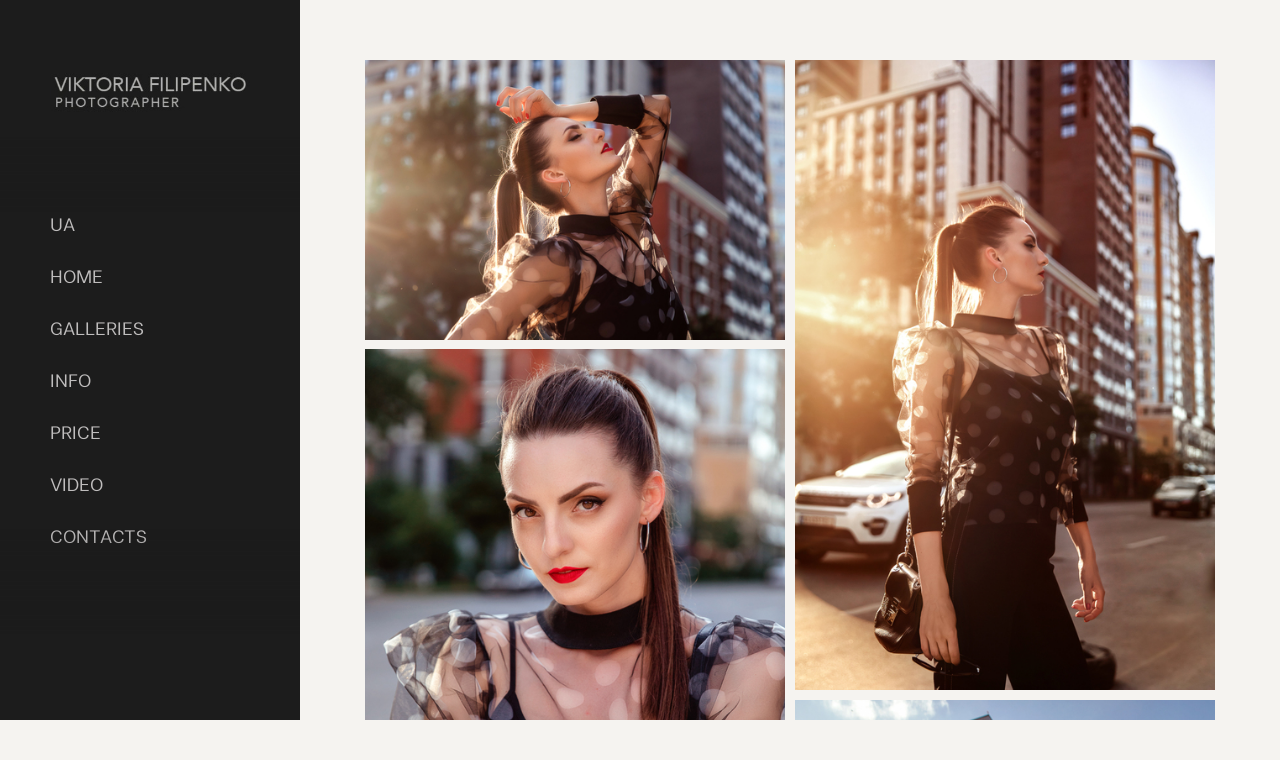

--- FILE ---
content_type: text/html; charset=UTF-8
request_url: https://en.viktoriafilipenko.com/karolina
body_size: 12110
content:
<!-- Vigbo-cms //static-cdn4-2.vigbo.tech/u27266/119398/ levi2 -->
<!DOCTYPE html>
<html lang="en">
<head>
    <script>var _createCookie=function(e,o,t){var i,n="";t&&((i=new Date).setTime(i.getTime()+864e5*t),n="; expires="+i.toGMTString()),document.cookie=e+"="+o+n+"; path=/"};function getCookie(e){e=document.cookie.match(new RegExp("(?:^|; )"+e.replace(/([\.$?*|{}\(\)\[\]\\\/\+^])/g,"\\$1")+"=([^;]*)"));return e?decodeURIComponent(e[1]):void 0}"bot"==getCookie("_gphw_mode")&&_createCookie("_gphw_mode","humen",0);</script>
    <meta charset="utf-8">
<title>Стрит фотосессия. Киев</title>
<meta name="keywords" content="портретная съемка, фото портрет, портреты девушек фото, съемка портрета, портрет в фотографии, индивидуальные фотосессии в Киеве, фотопрогулка киев, фотопрогулка" />
<meta name="description" content="Услуги профессиональной фотосъемки. Киев" />
<meta property="og:title" content="Стрит фотосессия. Киев" />
<meta property="og:description" content="Услуги профессиональной фотосъемки. Киев" />
<meta property="og:url" content="https://en.viktoriafilipenko.com/karolina" />
<meta property="og:type" content="website" />
<meta property="og:image" content="https://static-cdn4-2.vigbo.tech/u27266/119398/blog/6222904/5849820/77198160/1000-viktoria_filipenko-c57f68e6e81cc099124a43f6c7f00b1b.jpg" />
<meta property="og:image" content="https://static-cdn4-2.vigbo.tech/u27266/119398/blog/6222904/5849820/77198160/1000-viktoria_filipenko-390e16cf3dc83c36954b0c70d981b22e.jpg" />
<meta property="og:image" content="https://static-cdn4-2.vigbo.tech/u27266/119398/logo/u-1700122131.jpg" />

<meta name="viewport" content="width=device-width, initial-scale=1">


	<link rel="shortcut icon" href="//static-cdn4-2.vigbo.tech/u27266/119398/favicon.ico" type="image/x-icon" />

<!-- Blog RSS -->

<!-- Preset CSS -->
    <script>window.use_preset = false;</script>

<script>
    window.cdn_paths = {};
    window.cdn_paths.modules = '//cdn06-2.vigbo.tech/cms/kevin2/site/' + 'dev/scripts/site/';
    window.cdn_paths.site_scripts = '//cdn06-2.vigbo.tech/cms/kevin2/site/' + 'dev/scripts/';
</script>
    <link href="https://fonts.googleapis.com/css?family=Abel|Alegreya:400,400i,700,700i,800,800i,900,900i|Alex+Brush|Amatic+SC:400,700|Andika|Anonymous+Pro:400i,700i|Anton|Arimo:400,400i,700,700i|Arsenal:400,400i,700,700i|Asap:400,400i,500,500i,600,600i,700,700i|Bad+Script|Baumans|Bitter:100,100i,200,200i,300,300i,400i,500,500i,600,600i,700i,800,800i,900,900i|Brygada+1918:400,700,400i,700i|Cactus+Classical+Serif|Carlito:400,700,400i,700i|Chocolate+Classical+Sans|Comfortaa:300,400,500,600,700|Commissioner:100,200,300,400,500,600,700,800,900|Cormorant:300i,400i,500,500i,600,600i,700i|Cormorant+Garamond:300i,400i,500,500i,600,600i,700i|Cormorant+Infant:300i,400i,500,500i,600,600i,700i|Cousine:400,400i,700,700i|Crafty+Girls|Cuprum:400,400i,700,700i|Days+One|Dela+Gothic+One|Delius+Unicase:400,700|Didact+Gothic|Dosis|EB+Garamond:400i,500,500i,600,600i,700i,800,800i|Euphoria+Script|Exo|Exo+2:100,100i,200,200i,300i,400i,500,500i,600,600i,700i,800,800i,900,900i|Federo|Fira+Code:300,500,600|Fira+Sans:100,100i,200,200i,300i,400i,500,500i,600,600i,700i,800,800i,900,900i|Fira+Sans+Condensed:100,100i,200,200i,300i,400i,500,500i,600,600i,700i,800,800i,900,900i|Forum|Gentium+Book+Plus:400,700,400i,700i|Gentium+Plus:400,700,400i,700i|Geologica:100,200,300,400,500,600,700,800,900|Glegoo:400,700|Golos+Text:400,500,600,700,800,900|Gudea:400,400i,700|Handlee|IBM+Plex+Mono:100,100i,200,200i,300i,400i,500,500i,600,600i,700i|IBM+Plex+Sans:100,100i,200,200i,300i,400i,500,500i,600,600i,700i|IBM+Plex+Serif:100,100i,200,200i,300,300i,400,400i,500,500i,600,600i,700,700i|Inter:100,200,300,400,500,600,700,800,900|Inter+Tight:100,200,300,400,500,600,700,800,900,100i,200i,300i,400i,500i,600i,700i,800i,900i|Istok+Web:400,400i,700,700i|JetBrains+Mono:100,100i,200,200i,300,300i,400,400i,500,500i,600,600i,700,700i,800,800i|Jost:100,100i,200,200i,300,300i,400,400i,500,500i,600,600i,700,700i,800,800i,900,900i|Jura:400,300,500,600,700|Kelly+Slab|Kranky|Krona+One|Leckerli+One|Ledger|Liter|Lobster|Lora:400,400i,700,700i,500,500i,600,600i|Lunasima:400,700|Manrope:200,300,400,500,600,700,800|Marck+Script|Marko+One|Marmelad|Merienda+One|Merriweather:300i,400i,700i,900,900i|Moderustic:300,400,500,600,700,800|Montserrat:300i,400i,500,500i,600,600i,700i,800,800i,900,900i|Montserrat+Alternates:100,100i,200,200i,300,300i,400,400i,500,500i,600,600i,700,700i,800,800i,900,900i|Mulish:200,300,400,500,600,700,800,900,200i,300i,400i,500i,600i,700i,800i,900i|Neucha|Noticia+Text:400,400i,700,700i|Noto+Sans:400,400i,700,700i|Noto+Sans+Mono:100,200,300,400,500,600,700,800,900|Noto+Serif:400,400i,700,700i|Noto+Serif+Display:100,200,300,400,500,600,700,800,900,100i,200i,300i,400i,500i,600i,700i,800i,900i|Nova+Flat|Nova+Oval|Nova+Round|Nova+Slim|Nunito:400,200,200i,300,300i,400i,600,600i,700,700i,800,800i,900,900i|Old+Standard+TT:400i|Open+Sans:300i,400i,600,600i,700i,800,800i|Open+Sans+Condensed:300,300i,700|Oranienbaum|Original+Surfer|Oswald:200,500,600|Oxygen:300|Pacifico|Philosopher:400,400i,700,700i|Piazzolla:100,200,300,400,500,600,700,800,900,100i,200i,300i,400i,500i,600i,700i,800i,900i|Play:400,700|Playfair+Display:400,700,400i,500,500i,600,600i,700i,800,800i,900,900i|Playfair+Display+SC|Poiret+One|Press+Start+2P|Prosto+One|PT+Mono|PT+Sans:400i,700i|PT+Sans+Caption:400,700|PT+Sans+Narrow:400,700|PT+Serif:400i,700i|PT+Serif+Caption:400,400i|Quicksand|Raleway:100,100i,300i,400i,500,500i,600,600i,700i,800,800i,900,900i|Roboto:100,100i,300i,400i,500,500i,700i,900,900i|Roboto+Condensed:300i,400i,700i|Roboto+Mono:100,100i,200,200i,300,300i,400,400i,500,500i,600,600i,700,700i|Roboto+Slab:100,200,500,600,800,900|Rochester|Rokkitt:400,100,300,500,600,700,800,900|Rubik:300i,400i,500,500i,600,600i,700i,800,800i,900,900i|Ruslan+Display|Russo+One|Salsa|Satisfy|Scada:400,400i,700,700i|Snippet|Sofia|Source+Code+Pro:200,300,400,500,600,700,900|Source+Sans+Pro:200,300,400,600,700,900|Source+Serif+Pro:200,200i,300,300i,400,400i,600,600i,700,700i,900,900i|Spectral:200,200i,300,300i,400,400i,500,500i,600,600i,700,700i,800,800i|Stint+Ultra+Expanded|STIX+Two+Text:400,700,400i,700i|Syncopate|Tenor+Sans|Tinos:400,400i,700,700i|Trochut|Ubuntu:300i,400i,500,500i,700i|Ubuntu+Condensed|Ubuntu+Mono:400,400i,700,700i|Unbounded:200,300,400,500,600,700,800,900|Underdog|Unkempt:400,700|Voces|Wix+Madefor+Display:400,500,600,700,800|Wix+Madefor+Text:400,500,600,700,800,400i,500i,600i,700i,800i|Yeseva+One|Ysabeau:100,200,300,400,500,600,700,800,900,100i,200i,300i,400i,500i,600i,700i,800i,900i|Ysabeau+Infant:100,200,300,400,500,600,700,800,900,100i,200i,300i,400i,500i,600i,700i,800i,900i|Ysabeau+Office:100,200,300,400,500,600,700,800,900,100i,200i,300i,400i,500i,600i,700i,800i,900i|Ysabeau+SC:100,200,300,400,500,600,700,800,900|Zen+Old+Mincho&display=swap&subset=cyrillic" rel="stylesheet">    <!-- CORE CSS -->
            <!-- SITE CSS -->
    <link rel="stylesheet" type="text/css" href="//cdn06-2.vigbo.tech/cms/kevin2/site/prod/css/build_cms_front.css?v=FnqQ0y">
    <!-- PREVIEW CSS -->
        
    <!-- LIFE CHANGED CSS -->
            <link rel="stylesheet" type="text/css" href="https://en.viktoriafilipenko.com/css/custom.css?v=46.996" />
    
    
                    <!-- <script src="//cdn06-2.vigbo.tech/cms/kevin2/site/dev/scripts/vendor/jquery-1.9.1.min.js?v=dewsUi"></script> -->

    
    
    <!-- Google tag (gtag.js) -->
<script async src="https://www.googletagmanager.com/gtag/js?id=G-XNEEHDDKNE"></script>
<script>
  window.dataLayer = window.dataLayer || [];
  function gtag(){dataLayer.push(arguments);}
  gtag('js', new Date());

  gtag('config', 'G-XNEEHDDKNE');
</script>    <style>
    .adaptive-desktop .custom__content--max-width,
    .adaptive-desktop .md-infoline__wrap {
        max-width: 100%;
    }
</style>
    <script src="//cdn06-2.vigbo.tech/cms/kevin2/site/dev/scripts/vendor/jquery-3.3.1.min.js?ver=dewsUi"></script>

    </head>


	



    <body data-template="levi2" class="f__preset-box f__site f__2 loading locale_en levi2 mod--search-disable mod--img-logo mod--header-static mod--menu-align-content mod--infoline-cross-enable protect-images desktop adaptive-desktop mod--vertical-menu mod--vertical-menu__tablet-mobile mod--infoline-disable bot-version js--loading-cascade mod--font-none-preset layout-vertical--logo-top--icons-bottom   " data-preview="">

            
    
        <div class="l-wrap js-wrap">

    <aside class="aside-header custom__header-decorate-line custom__menu-bg-rgb js--aside-header layout-vertical--logo-top--icons-bottom  " data-set-top="stay-in-window">
    <!-- Logo -->
    <div class="l-header__col l-header__logo--box">
        <div id='logoWrap' class='logo__wrap' data-lt="" >
            
<div class="logo logo-image">
	<a href="https://en.viktoriafilipenko.com/">
		

			
			<img src="[data-uri]"
				 data-src="//static-cdn4-2.vigbo.tech/u27266/119398/logo/u-1700122131.jpg?v=46.996"
				 alt="VIKTORIA FILIPENKO"
				 title="VIKTORIA FILIPENKO"
				 class="copy-protect mod--has-logo2x mod--has-logo1x "
				 						data-src2x="//static-cdn4-2.vigbo.tech/u27266/119398/logo/u-1700122140.jpg?v=46.996"
						data-width2x="356"
				 			/>
			</a>

</div>
        </div>
    </div>

    <!-- Menu -->
    <div class="l-header__col l-header__menu--box">
        <div data-custom-scroll class="mod--custom-scroll-hidden mod--custom-scroll-resize md-menu--mobile mod--menu-long-href js--menu--mobile mod--set-top--stop-mobile">
            <div class="menu-shadow mod--menu-shadow__top"></div>
            <div class="md-menu--mobile__cont">
                
                			<ul class="menu md-menu__main js--menu__main is--level1 		 mod--menu_left"><li  id="6223397" data-id="6223397" class="md-menu__li-l1 menu-item js--menu__li-l1 "><a class="md-menu__href-l1 is--link-level1 f__menu  big-height5" href="https://viktoriafilipenko.com" rel="ext noopener noreferrer" >UA</a></li><li  id="6222859" data-id="6222859" class="md-menu__li-l1 menu-item js--menu__li-l1 "><a class="md-menu__href-l1 is--link-level1 f__menu  big-height5" href="https://en.viktoriafilipenko.com/"  >HOME</a></li><li  id="6222849" data-id="6222849" class="md-menu__li-l1 menu-item js--menu__li-l1  with-sub"><a class="md-menu__href-l1 js--menu-mobile-sildetoggle is--link-level1 f__menu   big-height5" href="https://en.viktoriafilipenko.com/reportazh"  >GALLERIES</a><div class="md-menu__wrap-l2 js--menu-submenu" id="sub-6222849" data-parent-id="6222849"><ul class="mod--submenu-center js--menu-submenu__ul mod--custom-scrollbar__not-mac"><li class="md-menu__li-l2 "><a class="md-menu__href-l2 f__sub-menu" href="https://en.viktoriafilipenko.com/reportazh"  >REPORTAGE</a></li><li class="md-menu__li-l2 "><a class="md-menu__href-l2 f__sub-menu" href="https://en.viktoriafilipenko.com/portret"  >WOMAN PORTRAIT</a></li><li class="md-menu__li-l2 "><a class="md-menu__href-l2 f__sub-menu" href="https://en.viktoriafilipenko.com/muzhskoj-portret"  >MAN PORTRAIT</a></li><li class="md-menu__li-l2 "><a class="md-menu__href-l2 f__sub-menu" href="https://en.viktoriafilipenko.com/semja"  >FAMILY/CHILDREN</a></li><li class="md-menu__li-l2 "><a class="md-menu__href-l2 f__sub-menu" href="https://en.viktoriafilipenko.com/svadba"  >WEDDING / Love Story</a></li><li class="md-menu__li-l2 "><a class="md-menu__href-l2 f__sub-menu" href="https://en.viktoriafilipenko.com/pressamedia"  >PRESS/MEDIA</a></li></ul></div></li><li  id="6222850" data-id="6222850" class="md-menu__li-l1 menu-item js--menu__li-l1  with-sub"><a class="md-menu__href-l1 js--menu-mobile-sildetoggle is--link-level1 f__menu   big-height5" href="https://en.viktoriafilipenko.com/obo-mne"  >INFO</a><div class="md-menu__wrap-l2 js--menu-submenu" id="sub-6222850" data-parent-id="6222850"><ul class="mod--submenu-center js--menu-submenu__ul mod--custom-scrollbar__not-mac"><li class="md-menu__li-l2 "><a class="md-menu__href-l2 f__sub-menu" href="https://en.viktoriafilipenko.com/obo-mne"  >ABOUT</a></li><li class="md-menu__li-l2 "><a class="md-menu__href-l2 f__sub-menu" href="https://en.viktoriafilipenko.com/partnery"  >PARTNERS</a></li></ul></div></li><li  id="6222860" data-id="6222860" class="md-menu__li-l1 menu-item js--menu__li-l1 "><a class="md-menu__href-l1 is--link-level1 f__menu  big-height5" href="https://en.viktoriafilipenko.com/stoimost"  >PRICE</a></li><li  id="6222848" data-id="6222848" class="md-menu__li-l1 menu-item js--menu__li-l1 "><a class="md-menu__href-l1 is--link-level1 f__menu  big-height5" href="https://en.viktoriafilipenko.com/video"  >VIDEO</a></li><li  id="6222858" data-id="6222858" class="md-menu__li-l1 menu-item js--menu__li-l1 "><a class="md-menu__href-l1 is--link-level1 f__menu  big-height5" href="https://en.viktoriafilipenko.com/contacts"  >CONTACTS </a></li></ul><div class="md-menu-mobile__socials social-icons"><div class="social-icons-wrapper"></div></div>
            </div>
            <div class="menu-shadow mod--menu-shadow__bottom"></div>
        </div>
    </div>

    <!-- Icons Search and Basket -->
    <div class="l-header__col l-header__icon--box">
        <div class="js--menu-icons md-menu__icons " style="display: none">
        <!-- Если есть поиск или корзина -->
    <div class="l-header__icons--box f__menu">
        &nbsp; <!-- для выравнивания по вертикали (дублирует размер шрифта) -->

        <div class="l-header__icons--wrap">
            <div class="js--iconBasketWrapper" >
                
            </div>

                    </div>

        <!-- Add separator -->
                <!-- -->
    </div>
        </div>
    </div>

    <!-- Burger for Mobile -->
    <div class="l-header__col3 l-header__col l-header__ham--box" data-count-pages="7">
    <div class="md-menu__hamburger js-mob-menu-open">
        <svg height="20px" xmlns="http://www.w3.org/2000/svg" viewBox="0 0 18 17.5"><line class="hamburger-svg-style" y1="1" x2="18" y2="1"/><line class="hamburger-svg-style" y1="7" x2="18" y2="7"/><line class="hamburger-svg-style" y1="13" x2="18" y2="13"/></svg>
    </div>
</div>

</aside>




        <!-- Mobile menu -->
        <!-- mobile menu -->
<div  data-menu-type="mobile" data-custom-scroll data-set-top="stay-in-window" class="custom__header-decorate-line mod--custom-scroll-hidden mod--custom-scroll-resize md-menu--mobile js--menu--mobile mod--set-top--stop-mobile">
    <div class="md-menu--mobile__cont js--menu-mobile__cont">
        
        			<ul class="menu md-menu__main js--menu__main is--level1 		 mod--menu_left"><li  id="6223397" data-id="6223397" class="md-menu__li-l1 menu-item js--menu__li-l1 "><a class="md-menu__href-l1 is--link-level1 f__menu  big-height5" href="https://viktoriafilipenko.com" rel="ext noopener noreferrer" >UA</a></li><li  id="6222859" data-id="6222859" class="md-menu__li-l1 menu-item js--menu__li-l1 "><a class="md-menu__href-l1 is--link-level1 f__menu  big-height5" href="https://en.viktoriafilipenko.com/"  >HOME</a></li><li  id="6222849" data-id="6222849" class="md-menu__li-l1 menu-item js--menu__li-l1  with-sub"><a class="md-menu__href-l1 js--menu-mobile-sildetoggle is--link-level1 f__menu   big-height5" href="https://en.viktoriafilipenko.com/reportazh"  >GALLERIES</a><div class="md-menu__wrap-l2 js--menu-submenu" id="sub-6222849" data-parent-id="6222849"><ul class="mod--submenu-center js--menu-submenu__ul mod--custom-scrollbar__not-mac"><li class="md-menu__li-l2 "><a class="md-menu__href-l2 f__sub-menu" href="https://en.viktoriafilipenko.com/reportazh"  >REPORTAGE</a></li><li class="md-menu__li-l2 "><a class="md-menu__href-l2 f__sub-menu" href="https://en.viktoriafilipenko.com/portret"  >WOMAN PORTRAIT</a></li><li class="md-menu__li-l2 "><a class="md-menu__href-l2 f__sub-menu" href="https://en.viktoriafilipenko.com/muzhskoj-portret"  >MAN PORTRAIT</a></li><li class="md-menu__li-l2 "><a class="md-menu__href-l2 f__sub-menu" href="https://en.viktoriafilipenko.com/semja"  >FAMILY/CHILDREN</a></li><li class="md-menu__li-l2 "><a class="md-menu__href-l2 f__sub-menu" href="https://en.viktoriafilipenko.com/svadba"  >WEDDING / Love Story</a></li><li class="md-menu__li-l2 "><a class="md-menu__href-l2 f__sub-menu" href="https://en.viktoriafilipenko.com/pressamedia"  >PRESS/MEDIA</a></li></ul></div></li><li  id="6222850" data-id="6222850" class="md-menu__li-l1 menu-item js--menu__li-l1  with-sub"><a class="md-menu__href-l1 js--menu-mobile-sildetoggle is--link-level1 f__menu   big-height5" href="https://en.viktoriafilipenko.com/obo-mne"  >INFO</a><div class="md-menu__wrap-l2 js--menu-submenu" id="sub-6222850" data-parent-id="6222850"><ul class="mod--submenu-center js--menu-submenu__ul mod--custom-scrollbar__not-mac"><li class="md-menu__li-l2 "><a class="md-menu__href-l2 f__sub-menu" href="https://en.viktoriafilipenko.com/obo-mne"  >ABOUT</a></li><li class="md-menu__li-l2 "><a class="md-menu__href-l2 f__sub-menu" href="https://en.viktoriafilipenko.com/partnery"  >PARTNERS</a></li></ul></div></li><li  id="6222860" data-id="6222860" class="md-menu__li-l1 menu-item js--menu__li-l1 "><a class="md-menu__href-l1 is--link-level1 f__menu  big-height5" href="https://en.viktoriafilipenko.com/stoimost"  >PRICE</a></li><li  id="6222848" data-id="6222848" class="md-menu__li-l1 menu-item js--menu__li-l1 "><a class="md-menu__href-l1 is--link-level1 f__menu  big-height5" href="https://en.viktoriafilipenko.com/video"  >VIDEO</a></li><li  id="6222858" data-id="6222858" class="md-menu__li-l1 menu-item js--menu__li-l1 "><a class="md-menu__href-l1 is--link-level1 f__menu  big-height5" href="https://en.viktoriafilipenko.com/contacts"  >CONTACTS </a></li></ul><div class="md-menu-mobile__socials social-icons"><div class="social-icons-wrapper"></div></div>
        <span class="js-close-mobile-menu close-mobile-menu">
        <!--<svg width="20px" height="20px"  xmlns="http://www.w3.org/2000/svg" viewBox="0 0 14.39 17.5"><line class="close-menu-burger" x1="0.53" y1="2.04" x2="13.86" y2="15.37"/><line class="close-menu-burger" x1="0.53" y1="15.37" x2="13.86" y2="2.04"/></svg>-->
            <svg xmlns="http://www.w3.org/2000/svg" width="18" height="18" viewBox="0 0 18 18"><path class="close-menu-burger" fill="none" fill-rule="evenodd" stroke="#fff" stroke-linecap="round" stroke-linejoin="round" stroke-width="1.5" d="M9 9.5l8-8-8 8-8-8 8 8zm0 0l8 8-8-8-8 8 8-8z"/></svg>
        </span>
    </div>
</div>

        <!-- Blog Slider -->
        
        <!-- CONTENT -->
        <div class="l-content l-content--main  desktop ">
            <section id="blog" class="l-content--box blog composite" data-structure="blog-dispatcher" data-blog-type="" data-blog-preview-layout="">
    <div class="">
        <!-- Desktop/Mobile Blog -->
        
                <style>
        #post-content .element-box > .element { padding-bottom: 10px; }

        .composite-content .composite-content-box {
            max-width: 1600px;
            margin: 0 auto;
        }

    </style>

    <script type="text/json" id="blog-options">
        {"sid":"6222904","url":"karolina","design":null}    </script>

    <script type="text/json" id="post-form-error-messages">
        {"required":"Required field","mailerror":"Enter a valid email","msgInvalidFileExtension":"Invalid file format \"{name}\", please upload a file in \"{extensions}\" format","msgSizeTooLarge":"File \"{name}\" ({size} KB) is too large, the maximum file size is {maxSize} KB.","msgSumSizeTooLarge":"The total file size should not exceed 25 MB","msgDuplicateFile":"File \"{name}\" is already attached. You cannot attach the same file twice."}    </script>

    <script type="text/json" id="blog-protect-images-options">
        {"message":"","protectImage":"y"}    </script>
    <script>window.widgetPostMapScroll = true;</script>

    <div class="composite-content blog-content sidebar-position-none blog-type-post"
         data-backbone-view="blog-post"
         data-protect-image="Array">
        <!-- composite-content-box -->
        <div class=" blog-content-box">
            

<div class="items">
    <article class="post composite-frontend-post" id="post_5849820">
        <div id="post-content" style="max-width: 100%;">
            <div class="post-body">
	<style type="text/css">.adaptive-desktop #section5849820_0 .section__content{min-height:10px;}</style><a id="section5e7c4ffa80b33" class="js--anchor" name="section5e7c4ffa80b33"></a><div class="md-section js--section" id="section5849820_0">
        
    <div class="section__bg"  ></div>
			<div class="section__content">
				<div class="container custom__content--max-width"><div class="row"><div class="col col-md-24"><div class="widget"
	 id="widget_77198160"
	 data-id="77198160"
	 data-type="post-gallery">

    
<script type="text/json" class="widget-options">
{"photos":[[{"id":"77759511","width":"2000","height":"1333","file":"viktoria_filipenko-c57f68e6e81cc099124a43f6c7f00b1b.jpg"}],[{"id":"77759509","width":"1333","height":"2000","file":"viktoria_filipenko-390e16cf3dc83c36954b0c70d981b22e.jpg"}],[{"id":"77759513","width":"1333","height":"2000","file":"viktoria_filipenko-4c792bc5464470f74d7942cc8c6352c4.jpg"}],[{"id":"77759512","width":"1333","height":"2000","file":"viktoria_filipenko-74985b31f9def8e4b5c83916948d887c.jpg"}],[{"id":"77759515","width":"2000","height":"1333","file":"viktoria_filipenko-695b28e2ea2b52edca06962f73bd6b36.jpg"}],[{"id":"77759510","width":"1333","height":"2000","file":"viktoria_filipenko-eae367b3e7347f9a8c9084db0bbbb186.jpg"}],[{"id":"77759516","width":"1333","height":"2000","file":"viktoria_filipenko-e4701bf18c23f27d0d0b16ed5dc71156.jpg"}],[{"id":"77759514","width":"1333","height":"2000","file":"viktoria_filipenko-9621cc7925a9a3df8771852118726ad8.jpg"}],[{"id":"77759518","width":"1333","height":"2000","file":"viktoria_filipenko-1b57a15e09e952ad0f935d87fd3e06ea.jpg"}],[{"id":"77759517","width":"1333","height":"2000","file":"viktoria_filipenko-5e1846f29bfccd6abfcf341a7dd4f234.jpg"}],[{"id":"77759519","width":"1333","height":"2000","file":"viktoria_filipenko-38b230af8b95ff5b351ea62c58f5f19e.jpg"}],[{"id":"77759523","width":"1333","height":"2000","file":"viktoria_filipenko-8e55a89bcd17353f835a110e4454849c.jpg"}],[{"id":"77759520","width":"1333","height":"2000","file":"viktoria_filipenko-9c7028089326b26b4e698a75dfdee8f9.jpg"}],[{"id":"77759521","width":"1333","height":"2000","file":"viktoria_filipenko-3338a99de509319f5b5f22afce9a4d98.jpg"}],[{"id":"77759522","width":"2000","height":"1333","file":"viktoria_filipenko-ebdd0ebe285437682dbc9e4dd3c966cc.jpg"}],[{"id":"77759525","width":"1333","height":"2000","file":"viktoria_filipenko-99aa64d746bf8a62c6bbe45381f5792e.jpg"}],[{"id":"77759524","width":"2000","height":"1333","file":"viktoria_filipenko-688e2adc87115cf7b0f0b331f4f48298.jpg"}],[{"id":"77759527","width":"1333","height":"2000","file":"viktoria_filipenko-a7bf7a751b37f981a93da5fd42fa3da4.jpg"}],[{"id":"77759526","width":"1333","height":"2000","file":"viktoria_filipenko-43ae289e2f9dfecfbfb240046231ebc8.jpg"}],[{"id":"77759528","width":"2000","height":"1333","file":"viktoria_filipenko-536b0f9a086239c6bbd7b12a5475c047.jpg"}],[{"id":"77759531","width":"1333","height":"2000","file":"viktoria_filipenko-5805f492f47f10b3473ec9ca8b1342d5.jpg"}],[{"id":"77759530","width":"1333","height":"2000","file":"viktoria_filipenko-a938727549ac6abc46a346e1e86624ea.jpg"}],[{"id":"77759529","width":"2000","height":"1333","file":"viktoria_filipenko-891ae73029321c53cd007978fc784f85.jpg"}],[{"id":"77759532","width":"2000","height":"1333","file":"viktoria_filipenko-9ea07800639e2a737b498deb4fd330f0.jpg"}],[{"id":"77759533","width":"1333","height":"2000","file":"viktoria_filipenko-06f712afb40b1275df673d45af4a42cc.jpg"}],[{"id":"77759534","width":"1333","height":"2000","file":"viktoria_filipenko-da1faca5ff1af662db0f0c5c4f0f764e.jpg"}],[{"id":"77759535","width":"1333","height":"2000","file":"viktoria_filipenko-1e5ad59cdb029e6fe6e5c84e1579ce52.jpg"}]],"photoGap":10,"storage":"\/\/static-cdn4-2.vigbo.tech\/u27266\/119398\/blog\/6222904\/5849820\/77198160\/","fullscreen":"y"}</script>
<style>
    .adaptive-desktop #widget_77198160 {
        width: 100%;
    }
    
    
        #w_77198160 .preview__item {
            padding: 5px;
            overflow: hidden;
        }

        #w_77198160 .preview {
            margin: -5px;
        }
    
    #w_77198160 .preview__title {
        color: #000000;
            font-family: "Arial";
        font-size:  12px;
        letter-spacing: 0em;
        line-height: 1.3;
                }

</style>

        <style>
    /* For mobile indent*/
    .adaptive-mobile #widget_77198160 .preview {
                    margin: -5px;
            }
    .adaptive-mobile #widget_77198160 .preview__item {
                    padding: 5px;
            }
    </style>
    <div class="wg-post-gallery mod--gallery-easy" data-align="left">
        <!-- Wg preview front key: test-gallery-layout-fluid -->
        <div class="mod--table" data-structure="galcategory" id="w_77198160">
            <div class="mod--grid js-grid-layout-controller counter-mode" data-layout="grid">
                                <div class="gallery-layout-grid">
                    <div class="fluid-grid-wrapper">
                                                <div class="fluid-grid preview   " data-columnmaxwidth="2" data-column-indent="10" data-col="3">
                            
                            
                            <div class="preview__item js--grid__item  mod--clickable js-open-this-photo--fullscreen item fade-on-hover loading "
                                 data-width="2000"
                                 data-height="1333">
                                                                                                        <div class="js--pin-show pin-show" style="background-color: rgba(121,97,88,.7); ">
                                                                                <img class="gallery-image-in" src='[data-uri]'
                                            alt=""
                                            data-base-path="//static-cdn4-2.vigbo.tech/u27266/119398/blog/6222904/5849820/77198160/"
                                            data-file-name="viktoria_filipenko-c57f68e6e81cc099124a43f6c7f00b1b.jpg"
                                            data-dynamic="true"
                                            data-width="2000"
                                            data-height="1333"
                                        />
                                    </div>
                                                                                                                                    </div>
                            
                            
                            <div class="preview__item js--grid__item  mod--clickable js-open-this-photo--fullscreen item fade-on-hover loading "
                                 data-width="1333"
                                 data-height="2000">
                                                                                                        <div class="js--pin-show pin-show" style="background-color: rgba(147,114,96,.7); ">
                                                                                <img class="gallery-image-in" src='[data-uri]'
                                            alt=""
                                            data-base-path="//static-cdn4-2.vigbo.tech/u27266/119398/blog/6222904/5849820/77198160/"
                                            data-file-name="viktoria_filipenko-390e16cf3dc83c36954b0c70d981b22e.jpg"
                                            data-dynamic="true"
                                            data-width="1333"
                                            data-height="2000"
                                        />
                                    </div>
                                                                                                                                    </div>
                            
                            
                            <div class="preview__item js--grid__item  mod--clickable js-open-this-photo--fullscreen item fade-on-hover loading "
                                 data-width="1333"
                                 data-height="2000">
                                                                                                        <div class="js--pin-show pin-show" style="background-color: rgba(120,97,95,.7); ">
                                                                                <img class="gallery-image-in" src='[data-uri]'
                                            alt=""
                                            data-base-path="//static-cdn4-2.vigbo.tech/u27266/119398/blog/6222904/5849820/77198160/"
                                            data-file-name="viktoria_filipenko-4c792bc5464470f74d7942cc8c6352c4.jpg"
                                            data-dynamic="true"
                                            data-width="1333"
                                            data-height="2000"
                                        />
                                    </div>
                                                                                                                                    </div>
                            
                            
                            <div class="preview__item js--grid__item  mod--clickable js-open-this-photo--fullscreen item fade-on-hover loading "
                                 data-width="1333"
                                 data-height="2000">
                                                                                                        <div class="js--pin-show pin-show" style="background-color: rgba(139,123,119,.7); ">
                                                                                <img class="gallery-image-in" src='[data-uri]'
                                            alt=""
                                            data-base-path="//static-cdn4-2.vigbo.tech/u27266/119398/blog/6222904/5849820/77198160/"
                                            data-file-name="viktoria_filipenko-74985b31f9def8e4b5c83916948d887c.jpg"
                                            data-dynamic="true"
                                            data-width="1333"
                                            data-height="2000"
                                        />
                                    </div>
                                                                                                                                    </div>
                            
                            
                            <div class="preview__item js--grid__item  mod--clickable js-open-this-photo--fullscreen item fade-on-hover loading "
                                 data-width="2000"
                                 data-height="1333">
                                                                                                        <div class="js--pin-show pin-show" style="background-color: rgba(143,122,117,.7); ">
                                                                                <img class="gallery-image-in" src='[data-uri]'
                                            alt=""
                                            data-base-path="//static-cdn4-2.vigbo.tech/u27266/119398/blog/6222904/5849820/77198160/"
                                            data-file-name="viktoria_filipenko-695b28e2ea2b52edca06962f73bd6b36.jpg"
                                            data-dynamic="true"
                                            data-width="2000"
                                            data-height="1333"
                                        />
                                    </div>
                                                                                                                                    </div>
                            
                            
                            <div class="preview__item js--grid__item  mod--clickable js-open-this-photo--fullscreen item fade-on-hover loading "
                                 data-width="1333"
                                 data-height="2000">
                                                                                                        <div class="js--pin-show pin-show" style="background-color: rgba(125,108,105,.7); ">
                                                                                <img class="gallery-image-in" src='[data-uri]'
                                            alt=""
                                            data-base-path="//static-cdn4-2.vigbo.tech/u27266/119398/blog/6222904/5849820/77198160/"
                                            data-file-name="viktoria_filipenko-eae367b3e7347f9a8c9084db0bbbb186.jpg"
                                            data-dynamic="true"
                                            data-width="1333"
                                            data-height="2000"
                                        />
                                    </div>
                                                                                                                                    </div>
                            
                            
                            <div class="preview__item js--grid__item  mod--clickable js-open-this-photo--fullscreen item fade-on-hover loading "
                                 data-width="1333"
                                 data-height="2000">
                                                                                                        <div class="js--pin-show pin-show" style="background-color: rgba(150,144,147,.7); ">
                                                                                <img class="gallery-image-in" src='[data-uri]'
                                            alt=""
                                            data-base-path="//static-cdn4-2.vigbo.tech/u27266/119398/blog/6222904/5849820/77198160/"
                                            data-file-name="viktoria_filipenko-e4701bf18c23f27d0d0b16ed5dc71156.jpg"
                                            data-dynamic="true"
                                            data-width="1333"
                                            data-height="2000"
                                        />
                                    </div>
                                                                                                                                    </div>
                            
                            
                            <div class="preview__item js--grid__item  mod--clickable js-open-this-photo--fullscreen item fade-on-hover loading "
                                 data-width="1333"
                                 data-height="2000">
                                                                                                        <div class="js--pin-show pin-show" style="background-color: rgba(144,117,113,.7); ">
                                                                                <img class="gallery-image-in" src='[data-uri]'
                                            alt=""
                                            data-base-path="//static-cdn4-2.vigbo.tech/u27266/119398/blog/6222904/5849820/77198160/"
                                            data-file-name="viktoria_filipenko-9621cc7925a9a3df8771852118726ad8.jpg"
                                            data-dynamic="true"
                                            data-width="1333"
                                            data-height="2000"
                                        />
                                    </div>
                                                                                                                                    </div>
                            
                            
                            <div class="preview__item js--grid__item  mod--clickable js-open-this-photo--fullscreen item fade-on-hover loading "
                                 data-width="1333"
                                 data-height="2000">
                                                                                                        <div class="js--pin-show pin-show" style="background-color: rgba(118,98,103,.7); ">
                                                                                <img class="gallery-image-in" src='[data-uri]'
                                            alt=""
                                            data-base-path="//static-cdn4-2.vigbo.tech/u27266/119398/blog/6222904/5849820/77198160/"
                                            data-file-name="viktoria_filipenko-1b57a15e09e952ad0f935d87fd3e06ea.jpg"
                                            data-dynamic="true"
                                            data-width="1333"
                                            data-height="2000"
                                        />
                                    </div>
                                                                                                                                    </div>
                            
                            
                            <div class="preview__item js--grid__item  mod--clickable js-open-this-photo--fullscreen item fade-on-hover loading "
                                 data-width="1333"
                                 data-height="2000">
                                                                                                        <div class="js--pin-show pin-show" style="background-color: rgba(120,112,113,.7); ">
                                                                                <img class="gallery-image-in" src='[data-uri]'
                                            alt=""
                                            data-base-path="//static-cdn4-2.vigbo.tech/u27266/119398/blog/6222904/5849820/77198160/"
                                            data-file-name="viktoria_filipenko-5e1846f29bfccd6abfcf341a7dd4f234.jpg"
                                            data-dynamic="true"
                                            data-width="1333"
                                            data-height="2000"
                                        />
                                    </div>
                                                                                                                                    </div>
                            
                            
                            <div class="preview__item js--grid__item  mod--clickable js-open-this-photo--fullscreen item fade-on-hover loading "
                                 data-width="1333"
                                 data-height="2000">
                                                                                                        <div class="js--pin-show pin-show" style="background-color: rgba(141,116,115,.7); ">
                                                                                <img class="gallery-image-in" src='[data-uri]'
                                            alt=""
                                            data-base-path="//static-cdn4-2.vigbo.tech/u27266/119398/blog/6222904/5849820/77198160/"
                                            data-file-name="viktoria_filipenko-38b230af8b95ff5b351ea62c58f5f19e.jpg"
                                            data-dynamic="true"
                                            data-width="1333"
                                            data-height="2000"
                                        />
                                    </div>
                                                                                                                                    </div>
                            
                            
                            <div class="preview__item js--grid__item  mod--clickable js-open-this-photo--fullscreen item fade-on-hover loading "
                                 data-width="1333"
                                 data-height="2000">
                                                                                                        <div class="js--pin-show pin-show" style="background-color: rgba(103,94,87,.7); ">
                                                                                <img class="gallery-image-in" src='[data-uri]'
                                            alt=""
                                            data-base-path="//static-cdn4-2.vigbo.tech/u27266/119398/blog/6222904/5849820/77198160/"
                                            data-file-name="viktoria_filipenko-8e55a89bcd17353f835a110e4454849c.jpg"
                                            data-dynamic="true"
                                            data-width="1333"
                                            data-height="2000"
                                        />
                                    </div>
                                                                                                                                    </div>
                            
                            
                            <div class="preview__item js--grid__item  mod--clickable js-open-this-photo--fullscreen item fade-on-hover loading "
                                 data-width="1333"
                                 data-height="2000">
                                                                                                        <div class="js--pin-show pin-show" style="background-color: rgba(143,140,145,.7); ">
                                                                                <img class="gallery-image-in" src='[data-uri]'
                                            alt=""
                                            data-base-path="//static-cdn4-2.vigbo.tech/u27266/119398/blog/6222904/5849820/77198160/"
                                            data-file-name="viktoria_filipenko-9c7028089326b26b4e698a75dfdee8f9.jpg"
                                            data-dynamic="true"
                                            data-width="1333"
                                            data-height="2000"
                                        />
                                    </div>
                                                                                                                                    </div>
                            
                            
                            <div class="preview__item js--grid__item  mod--clickable js-open-this-photo--fullscreen item fade-on-hover loading "
                                 data-width="1333"
                                 data-height="2000">
                                                                                                        <div class="js--pin-show pin-show" style="background-color: rgba(152,129,125,.7); ">
                                                                                <img class="gallery-image-in" src='[data-uri]'
                                            alt=""
                                            data-base-path="//static-cdn4-2.vigbo.tech/u27266/119398/blog/6222904/5849820/77198160/"
                                            data-file-name="viktoria_filipenko-3338a99de509319f5b5f22afce9a4d98.jpg"
                                            data-dynamic="true"
                                            data-width="1333"
                                            data-height="2000"
                                        />
                                    </div>
                                                                                                                                    </div>
                            
                            
                            <div class="preview__item js--grid__item  mod--clickable js-open-this-photo--fullscreen item fade-on-hover loading "
                                 data-width="2000"
                                 data-height="1333">
                                                                                                        <div class="js--pin-show pin-show" style="background-color: rgba(98,87,77,.7); ">
                                                                                <img class="gallery-image-in" src='[data-uri]'
                                            alt=""
                                            data-base-path="//static-cdn4-2.vigbo.tech/u27266/119398/blog/6222904/5849820/77198160/"
                                            data-file-name="viktoria_filipenko-ebdd0ebe285437682dbc9e4dd3c966cc.jpg"
                                            data-dynamic="true"
                                            data-width="2000"
                                            data-height="1333"
                                        />
                                    </div>
                                                                                                                                    </div>
                            
                            
                            <div class="preview__item js--grid__item  mod--clickable js-open-this-photo--fullscreen item fade-on-hover loading "
                                 data-width="1333"
                                 data-height="2000">
                                                                                                        <div class="js--pin-show pin-show" style="background-color: rgba(148,140,144,.7); ">
                                                                                <img class="gallery-image-in" src='[data-uri]'
                                            alt=""
                                            data-base-path="//static-cdn4-2.vigbo.tech/u27266/119398/blog/6222904/5849820/77198160/"
                                            data-file-name="viktoria_filipenko-99aa64d746bf8a62c6bbe45381f5792e.jpg"
                                            data-dynamic="true"
                                            data-width="1333"
                                            data-height="2000"
                                        />
                                    </div>
                                                                                                                                    </div>
                            
                            
                            <div class="preview__item js--grid__item  mod--clickable js-open-this-photo--fullscreen item fade-on-hover loading "
                                 data-width="2000"
                                 data-height="1333">
                                                                                                        <div class="js--pin-show pin-show" style="background-color: rgba(121,107,107,.7); ">
                                                                                <img class="gallery-image-in" src='[data-uri]'
                                            alt=""
                                            data-base-path="//static-cdn4-2.vigbo.tech/u27266/119398/blog/6222904/5849820/77198160/"
                                            data-file-name="viktoria_filipenko-688e2adc87115cf7b0f0b331f4f48298.jpg"
                                            data-dynamic="true"
                                            data-width="2000"
                                            data-height="1333"
                                        />
                                    </div>
                                                                                                                                    </div>
                            
                            
                            <div class="preview__item js--grid__item  mod--clickable js-open-this-photo--fullscreen item fade-on-hover loading "
                                 data-width="1333"
                                 data-height="2000">
                                                                                                        <div class="js--pin-show pin-show" style="background-color: rgba(110,93,96,.7); ">
                                                                                <img class="gallery-image-in" src='[data-uri]'
                                            alt=""
                                            data-base-path="//static-cdn4-2.vigbo.tech/u27266/119398/blog/6222904/5849820/77198160/"
                                            data-file-name="viktoria_filipenko-a7bf7a751b37f981a93da5fd42fa3da4.jpg"
                                            data-dynamic="true"
                                            data-width="1333"
                                            data-height="2000"
                                        />
                                    </div>
                                                                                                                                    </div>
                            
                            
                            <div class="preview__item js--grid__item  mod--clickable js-open-this-photo--fullscreen item fade-on-hover loading "
                                 data-width="1333"
                                 data-height="2000">
                                                                                                        <div class="js--pin-show pin-show" style="background-color: rgba(128,117,124,.7); ">
                                                                                <img class="gallery-image-in" src='[data-uri]'
                                            alt=""
                                            data-base-path="//static-cdn4-2.vigbo.tech/u27266/119398/blog/6222904/5849820/77198160/"
                                            data-file-name="viktoria_filipenko-43ae289e2f9dfecfbfb240046231ebc8.jpg"
                                            data-dynamic="true"
                                            data-width="1333"
                                            data-height="2000"
                                        />
                                    </div>
                                                                                                                                    </div>
                            
                            
                            <div class="preview__item js--grid__item  mod--clickable js-open-this-photo--fullscreen item fade-on-hover loading "
                                 data-width="2000"
                                 data-height="1333">
                                                                                                        <div class="js--pin-show pin-show" style="background-color: rgba(112,107,116,.7); ">
                                                                                <img class="gallery-image-in" src='[data-uri]'
                                            alt=""
                                            data-base-path="//static-cdn4-2.vigbo.tech/u27266/119398/blog/6222904/5849820/77198160/"
                                            data-file-name="viktoria_filipenko-536b0f9a086239c6bbd7b12a5475c047.jpg"
                                            data-dynamic="true"
                                            data-width="2000"
                                            data-height="1333"
                                        />
                                    </div>
                                                                                                                                    </div>
                            
                            
                            <div class="preview__item js--grid__item  mod--clickable js-open-this-photo--fullscreen item fade-on-hover loading "
                                 data-width="1333"
                                 data-height="2000">
                                                                                                        <div class="js--pin-show pin-show" style="background-color: rgba(147,147,147,.7); ">
                                                                                <img class="gallery-image-in" src='[data-uri]'
                                            alt=""
                                            data-base-path="//static-cdn4-2.vigbo.tech/u27266/119398/blog/6222904/5849820/77198160/"
                                            data-file-name="viktoria_filipenko-5805f492f47f10b3473ec9ca8b1342d5.jpg"
                                            data-dynamic="true"
                                            data-width="1333"
                                            data-height="2000"
                                        />
                                    </div>
                                                                                                                                    </div>
                            
                            
                            <div class="preview__item js--grid__item  mod--clickable js-open-this-photo--fullscreen item fade-on-hover loading "
                                 data-width="1333"
                                 data-height="2000">
                                                                                                        <div class="js--pin-show pin-show" style="background-color: rgba(144,144,144,.7); ">
                                                                                <img class="gallery-image-in" src='[data-uri]'
                                            alt=""
                                            data-base-path="//static-cdn4-2.vigbo.tech/u27266/119398/blog/6222904/5849820/77198160/"
                                            data-file-name="viktoria_filipenko-a938727549ac6abc46a346e1e86624ea.jpg"
                                            data-dynamic="true"
                                            data-width="1333"
                                            data-height="2000"
                                        />
                                    </div>
                                                                                                                                    </div>
                            
                            
                            <div class="preview__item js--grid__item  mod--clickable js-open-this-photo--fullscreen item fade-on-hover loading "
                                 data-width="2000"
                                 data-height="1333">
                                                                                                        <div class="js--pin-show pin-show" style="background-color: rgba(115,115,115,.7); ">
                                                                                <img class="gallery-image-in" src='[data-uri]'
                                            alt=""
                                            data-base-path="//static-cdn4-2.vigbo.tech/u27266/119398/blog/6222904/5849820/77198160/"
                                            data-file-name="viktoria_filipenko-891ae73029321c53cd007978fc784f85.jpg"
                                            data-dynamic="true"
                                            data-width="2000"
                                            data-height="1333"
                                        />
                                    </div>
                                                                                                                                    </div>
                            
                            
                            <div class="preview__item js--grid__item  mod--clickable js-open-this-photo--fullscreen item fade-on-hover loading "
                                 data-width="2000"
                                 data-height="1333">
                                                                                                        <div class="js--pin-show pin-show" style="background-color: rgba(156,156,156,.7); ">
                                                                                <img class="gallery-image-in" src='[data-uri]'
                                            alt=""
                                            data-base-path="//static-cdn4-2.vigbo.tech/u27266/119398/blog/6222904/5849820/77198160/"
                                            data-file-name="viktoria_filipenko-9ea07800639e2a737b498deb4fd330f0.jpg"
                                            data-dynamic="true"
                                            data-width="2000"
                                            data-height="1333"
                                        />
                                    </div>
                                                                                                                                    </div>
                            
                            
                            <div class="preview__item js--grid__item  mod--clickable js-open-this-photo--fullscreen item fade-on-hover loading "
                                 data-width="1333"
                                 data-height="2000">
                                                                                                        <div class="js--pin-show pin-show" style="background-color: rgba(113,113,113,.7); ">
                                                                                <img class="gallery-image-in" src='[data-uri]'
                                            alt=""
                                            data-base-path="//static-cdn4-2.vigbo.tech/u27266/119398/blog/6222904/5849820/77198160/"
                                            data-file-name="viktoria_filipenko-06f712afb40b1275df673d45af4a42cc.jpg"
                                            data-dynamic="true"
                                            data-width="1333"
                                            data-height="2000"
                                        />
                                    </div>
                                                                                                                                    </div>
                            
                            
                            <div class="preview__item js--grid__item  mod--clickable js-open-this-photo--fullscreen item fade-on-hover loading "
                                 data-width="1333"
                                 data-height="2000">
                                                                                                        <div class="js--pin-show pin-show" style="background-color: rgba(136,136,136,.7); ">
                                                                                <img class="gallery-image-in" src='[data-uri]'
                                            alt=""
                                            data-base-path="//static-cdn4-2.vigbo.tech/u27266/119398/blog/6222904/5849820/77198160/"
                                            data-file-name="viktoria_filipenko-da1faca5ff1af662db0f0c5c4f0f764e.jpg"
                                            data-dynamic="true"
                                            data-width="1333"
                                            data-height="2000"
                                        />
                                    </div>
                                                                                                                                    </div>
                            
                            
                            <div class="preview__item js--grid__item  mod--clickable js-open-this-photo--fullscreen item fade-on-hover loading "
                                 data-width="1333"
                                 data-height="2000">
                                                                                                        <div class="js--pin-show pin-show" style="background-color: rgba(140,140,140,.7); ">
                                                                                <img class="gallery-image-in" src='[data-uri]'
                                            alt=""
                                            data-base-path="//static-cdn4-2.vigbo.tech/u27266/119398/blog/6222904/5849820/77198160/"
                                            data-file-name="viktoria_filipenko-1e5ad59cdb029e6fe6e5c84e1579ce52.jpg"
                                            data-dynamic="true"
                                            data-width="1333"
                                            data-height="2000"
                                        />
                                    </div>
                                                                                                                                    </div>
                                                    </div>
                    </div>
                </div>
                            </div>
        </div>
    </div>

<div class="swiper-data" data-storage="//static-cdn4-2.vigbo.tech/u27266/119398/blog/6222904/5849820/77198160/">
    <div class="swiper-box">
        <div class="swiper-container js--gallery_swiper-container">
            <div class="swiper-wrapper">
                                                                <div class="swiper-slide">
                                        <img class="js--copy-protect js--slide" alt=""
                        src="[data-uri]"
                        data-sizes="{&quot;500&quot;:{&quot;w&quot;:&quot;500&quot;,&quot;h&quot;:&quot;333&quot;},&quot;1000&quot;:{&quot;w&quot;:&quot;1000&quot;,&quot;h&quot;:&quot;667&quot;},&quot;2000&quot;:{&quot;w&quot;:&quot;2000&quot;,&quot;h&quot;:&quot;1333&quot;}}" data-file="viktoria_filipenko-c57f68e6e81cc099124a43f6c7f00b1b.jpg" />
                    <div class="spinner">
                        <svg class="md-preloader" viewBox="0 0 66 66" xmlns="http://www.w3.org/2000/svg"><circle class="path de--main__text-default-color--stroke" fill="none" stroke-width="4" stroke-linecap="round" cx="33" cy="33" r="30"></circle></svg>
                    </div>
                </div>
                                                                                <div class="swiper-slide">
                                        <img class="js--copy-protect js--slide" alt=""
                        src="[data-uri]"
                        data-sizes="{&quot;500&quot;:{&quot;w&quot;:&quot;500&quot;,&quot;h&quot;:&quot;750&quot;},&quot;1000&quot;:{&quot;w&quot;:&quot;1000&quot;,&quot;h&quot;:&quot;1500&quot;},&quot;2000&quot;:{&quot;w&quot;:&quot;1333&quot;,&quot;h&quot;:&quot;2000&quot;}}" data-file="viktoria_filipenko-390e16cf3dc83c36954b0c70d981b22e.jpg" />
                    <div class="spinner">
                        <svg class="md-preloader" viewBox="0 0 66 66" xmlns="http://www.w3.org/2000/svg"><circle class="path de--main__text-default-color--stroke" fill="none" stroke-width="4" stroke-linecap="round" cx="33" cy="33" r="30"></circle></svg>
                    </div>
                </div>
                                                                                <div class="swiper-slide">
                                        <img class="js--copy-protect js--slide" alt=""
                        src="[data-uri]"
                        data-sizes="{&quot;500&quot;:{&quot;w&quot;:&quot;500&quot;,&quot;h&quot;:&quot;750&quot;},&quot;1000&quot;:{&quot;w&quot;:&quot;1000&quot;,&quot;h&quot;:&quot;1500&quot;},&quot;2000&quot;:{&quot;w&quot;:&quot;1333&quot;,&quot;h&quot;:&quot;2000&quot;}}" data-file="viktoria_filipenko-4c792bc5464470f74d7942cc8c6352c4.jpg" />
                    <div class="spinner">
                        <svg class="md-preloader" viewBox="0 0 66 66" xmlns="http://www.w3.org/2000/svg"><circle class="path de--main__text-default-color--stroke" fill="none" stroke-width="4" stroke-linecap="round" cx="33" cy="33" r="30"></circle></svg>
                    </div>
                </div>
                                                                                <div class="swiper-slide">
                                        <img class="js--copy-protect js--slide" alt=""
                        src="[data-uri]"
                        data-sizes="{&quot;500&quot;:{&quot;w&quot;:&quot;500&quot;,&quot;h&quot;:&quot;750&quot;},&quot;1000&quot;:{&quot;w&quot;:&quot;1000&quot;,&quot;h&quot;:&quot;1500&quot;},&quot;2000&quot;:{&quot;w&quot;:&quot;1333&quot;,&quot;h&quot;:&quot;2000&quot;}}" data-file="viktoria_filipenko-74985b31f9def8e4b5c83916948d887c.jpg" />
                    <div class="spinner">
                        <svg class="md-preloader" viewBox="0 0 66 66" xmlns="http://www.w3.org/2000/svg"><circle class="path de--main__text-default-color--stroke" fill="none" stroke-width="4" stroke-linecap="round" cx="33" cy="33" r="30"></circle></svg>
                    </div>
                </div>
                                                                                <div class="swiper-slide">
                                        <img class="js--copy-protect js--slide" alt=""
                        src="[data-uri]"
                        data-sizes="{&quot;500&quot;:{&quot;w&quot;:&quot;500&quot;,&quot;h&quot;:&quot;333&quot;},&quot;1000&quot;:{&quot;w&quot;:&quot;1000&quot;,&quot;h&quot;:&quot;667&quot;},&quot;2000&quot;:{&quot;w&quot;:&quot;2000&quot;,&quot;h&quot;:&quot;1333&quot;}}" data-file="viktoria_filipenko-695b28e2ea2b52edca06962f73bd6b36.jpg" />
                    <div class="spinner">
                        <svg class="md-preloader" viewBox="0 0 66 66" xmlns="http://www.w3.org/2000/svg"><circle class="path de--main__text-default-color--stroke" fill="none" stroke-width="4" stroke-linecap="round" cx="33" cy="33" r="30"></circle></svg>
                    </div>
                </div>
                                                                                <div class="swiper-slide">
                                        <img class="js--copy-protect js--slide" alt=""
                        src="[data-uri]"
                        data-sizes="{&quot;500&quot;:{&quot;w&quot;:&quot;500&quot;,&quot;h&quot;:&quot;750&quot;},&quot;1000&quot;:{&quot;w&quot;:&quot;1000&quot;,&quot;h&quot;:&quot;1500&quot;},&quot;2000&quot;:{&quot;w&quot;:&quot;1333&quot;,&quot;h&quot;:&quot;2000&quot;}}" data-file="viktoria_filipenko-eae367b3e7347f9a8c9084db0bbbb186.jpg" />
                    <div class="spinner">
                        <svg class="md-preloader" viewBox="0 0 66 66" xmlns="http://www.w3.org/2000/svg"><circle class="path de--main__text-default-color--stroke" fill="none" stroke-width="4" stroke-linecap="round" cx="33" cy="33" r="30"></circle></svg>
                    </div>
                </div>
                                                                                <div class="swiper-slide">
                                        <img class="js--copy-protect js--slide" alt=""
                        src="[data-uri]"
                        data-sizes="{&quot;500&quot;:{&quot;w&quot;:&quot;500&quot;,&quot;h&quot;:&quot;750&quot;},&quot;1000&quot;:{&quot;w&quot;:&quot;1000&quot;,&quot;h&quot;:&quot;1500&quot;},&quot;2000&quot;:{&quot;w&quot;:&quot;1333&quot;,&quot;h&quot;:&quot;2000&quot;}}" data-file="viktoria_filipenko-e4701bf18c23f27d0d0b16ed5dc71156.jpg" />
                    <div class="spinner">
                        <svg class="md-preloader" viewBox="0 0 66 66" xmlns="http://www.w3.org/2000/svg"><circle class="path de--main__text-default-color--stroke" fill="none" stroke-width="4" stroke-linecap="round" cx="33" cy="33" r="30"></circle></svg>
                    </div>
                </div>
                                                                                <div class="swiper-slide">
                                        <img class="js--copy-protect js--slide" alt=""
                        src="[data-uri]"
                        data-sizes="{&quot;500&quot;:{&quot;w&quot;:&quot;500&quot;,&quot;h&quot;:&quot;750&quot;},&quot;1000&quot;:{&quot;w&quot;:&quot;1000&quot;,&quot;h&quot;:&quot;1500&quot;},&quot;2000&quot;:{&quot;w&quot;:&quot;1333&quot;,&quot;h&quot;:&quot;2000&quot;}}" data-file="viktoria_filipenko-9621cc7925a9a3df8771852118726ad8.jpg" />
                    <div class="spinner">
                        <svg class="md-preloader" viewBox="0 0 66 66" xmlns="http://www.w3.org/2000/svg"><circle class="path de--main__text-default-color--stroke" fill="none" stroke-width="4" stroke-linecap="round" cx="33" cy="33" r="30"></circle></svg>
                    </div>
                </div>
                                                                                <div class="swiper-slide">
                                        <img class="js--copy-protect js--slide" alt=""
                        src="[data-uri]"
                        data-sizes="{&quot;500&quot;:{&quot;w&quot;:&quot;500&quot;,&quot;h&quot;:&quot;750&quot;},&quot;1000&quot;:{&quot;w&quot;:&quot;1000&quot;,&quot;h&quot;:&quot;1500&quot;},&quot;2000&quot;:{&quot;w&quot;:&quot;1333&quot;,&quot;h&quot;:&quot;2000&quot;}}" data-file="viktoria_filipenko-1b57a15e09e952ad0f935d87fd3e06ea.jpg" />
                    <div class="spinner">
                        <svg class="md-preloader" viewBox="0 0 66 66" xmlns="http://www.w3.org/2000/svg"><circle class="path de--main__text-default-color--stroke" fill="none" stroke-width="4" stroke-linecap="round" cx="33" cy="33" r="30"></circle></svg>
                    </div>
                </div>
                                                                                <div class="swiper-slide">
                                        <img class="js--copy-protect js--slide" alt=""
                        src="[data-uri]"
                        data-sizes="{&quot;500&quot;:{&quot;w&quot;:&quot;500&quot;,&quot;h&quot;:&quot;750&quot;},&quot;1000&quot;:{&quot;w&quot;:&quot;1000&quot;,&quot;h&quot;:&quot;1500&quot;},&quot;2000&quot;:{&quot;w&quot;:&quot;1333&quot;,&quot;h&quot;:&quot;2000&quot;}}" data-file="viktoria_filipenko-5e1846f29bfccd6abfcf341a7dd4f234.jpg" />
                    <div class="spinner">
                        <svg class="md-preloader" viewBox="0 0 66 66" xmlns="http://www.w3.org/2000/svg"><circle class="path de--main__text-default-color--stroke" fill="none" stroke-width="4" stroke-linecap="round" cx="33" cy="33" r="30"></circle></svg>
                    </div>
                </div>
                                                                                <div class="swiper-slide">
                                        <img class="js--copy-protect js--slide" alt=""
                        src="[data-uri]"
                        data-sizes="{&quot;500&quot;:{&quot;w&quot;:&quot;500&quot;,&quot;h&quot;:&quot;750&quot;},&quot;1000&quot;:{&quot;w&quot;:&quot;1000&quot;,&quot;h&quot;:&quot;1500&quot;},&quot;2000&quot;:{&quot;w&quot;:&quot;1333&quot;,&quot;h&quot;:&quot;2000&quot;}}" data-file="viktoria_filipenko-38b230af8b95ff5b351ea62c58f5f19e.jpg" />
                    <div class="spinner">
                        <svg class="md-preloader" viewBox="0 0 66 66" xmlns="http://www.w3.org/2000/svg"><circle class="path de--main__text-default-color--stroke" fill="none" stroke-width="4" stroke-linecap="round" cx="33" cy="33" r="30"></circle></svg>
                    </div>
                </div>
                                                                                <div class="swiper-slide">
                                        <img class="js--copy-protect js--slide" alt=""
                        src="[data-uri]"
                        data-sizes="{&quot;500&quot;:{&quot;w&quot;:&quot;500&quot;,&quot;h&quot;:&quot;750&quot;},&quot;1000&quot;:{&quot;w&quot;:&quot;1000&quot;,&quot;h&quot;:&quot;1500&quot;},&quot;2000&quot;:{&quot;w&quot;:&quot;1333&quot;,&quot;h&quot;:&quot;2000&quot;}}" data-file="viktoria_filipenko-8e55a89bcd17353f835a110e4454849c.jpg" />
                    <div class="spinner">
                        <svg class="md-preloader" viewBox="0 0 66 66" xmlns="http://www.w3.org/2000/svg"><circle class="path de--main__text-default-color--stroke" fill="none" stroke-width="4" stroke-linecap="round" cx="33" cy="33" r="30"></circle></svg>
                    </div>
                </div>
                                                                                <div class="swiper-slide">
                                        <img class="js--copy-protect js--slide" alt=""
                        src="[data-uri]"
                        data-sizes="{&quot;500&quot;:{&quot;w&quot;:&quot;500&quot;,&quot;h&quot;:&quot;750&quot;},&quot;1000&quot;:{&quot;w&quot;:&quot;1000&quot;,&quot;h&quot;:&quot;1500&quot;},&quot;2000&quot;:{&quot;w&quot;:&quot;1333&quot;,&quot;h&quot;:&quot;2000&quot;}}" data-file="viktoria_filipenko-9c7028089326b26b4e698a75dfdee8f9.jpg" />
                    <div class="spinner">
                        <svg class="md-preloader" viewBox="0 0 66 66" xmlns="http://www.w3.org/2000/svg"><circle class="path de--main__text-default-color--stroke" fill="none" stroke-width="4" stroke-linecap="round" cx="33" cy="33" r="30"></circle></svg>
                    </div>
                </div>
                                                                                <div class="swiper-slide">
                                        <img class="js--copy-protect js--slide" alt=""
                        src="[data-uri]"
                        data-sizes="{&quot;500&quot;:{&quot;w&quot;:&quot;500&quot;,&quot;h&quot;:&quot;750&quot;},&quot;1000&quot;:{&quot;w&quot;:&quot;1000&quot;,&quot;h&quot;:&quot;1500&quot;},&quot;2000&quot;:{&quot;w&quot;:&quot;1333&quot;,&quot;h&quot;:&quot;2000&quot;}}" data-file="viktoria_filipenko-3338a99de509319f5b5f22afce9a4d98.jpg" />
                    <div class="spinner">
                        <svg class="md-preloader" viewBox="0 0 66 66" xmlns="http://www.w3.org/2000/svg"><circle class="path de--main__text-default-color--stroke" fill="none" stroke-width="4" stroke-linecap="round" cx="33" cy="33" r="30"></circle></svg>
                    </div>
                </div>
                                                                                <div class="swiper-slide">
                                        <img class="js--copy-protect js--slide" alt=""
                        src="[data-uri]"
                        data-sizes="{&quot;500&quot;:{&quot;w&quot;:&quot;500&quot;,&quot;h&quot;:&quot;333&quot;},&quot;1000&quot;:{&quot;w&quot;:&quot;1000&quot;,&quot;h&quot;:&quot;667&quot;},&quot;2000&quot;:{&quot;w&quot;:&quot;2000&quot;,&quot;h&quot;:&quot;1333&quot;}}" data-file="viktoria_filipenko-ebdd0ebe285437682dbc9e4dd3c966cc.jpg" />
                    <div class="spinner">
                        <svg class="md-preloader" viewBox="0 0 66 66" xmlns="http://www.w3.org/2000/svg"><circle class="path de--main__text-default-color--stroke" fill="none" stroke-width="4" stroke-linecap="round" cx="33" cy="33" r="30"></circle></svg>
                    </div>
                </div>
                                                                                <div class="swiper-slide">
                                        <img class="js--copy-protect js--slide" alt=""
                        src="[data-uri]"
                        data-sizes="{&quot;500&quot;:{&quot;w&quot;:&quot;500&quot;,&quot;h&quot;:&quot;750&quot;},&quot;1000&quot;:{&quot;w&quot;:&quot;1000&quot;,&quot;h&quot;:&quot;1500&quot;},&quot;2000&quot;:{&quot;w&quot;:&quot;1333&quot;,&quot;h&quot;:&quot;2000&quot;}}" data-file="viktoria_filipenko-99aa64d746bf8a62c6bbe45381f5792e.jpg" />
                    <div class="spinner">
                        <svg class="md-preloader" viewBox="0 0 66 66" xmlns="http://www.w3.org/2000/svg"><circle class="path de--main__text-default-color--stroke" fill="none" stroke-width="4" stroke-linecap="round" cx="33" cy="33" r="30"></circle></svg>
                    </div>
                </div>
                                                                                <div class="swiper-slide">
                                        <img class="js--copy-protect js--slide" alt=""
                        src="[data-uri]"
                        data-sizes="{&quot;500&quot;:{&quot;w&quot;:&quot;500&quot;,&quot;h&quot;:&quot;333&quot;},&quot;1000&quot;:{&quot;w&quot;:&quot;1000&quot;,&quot;h&quot;:&quot;667&quot;},&quot;2000&quot;:{&quot;w&quot;:&quot;2000&quot;,&quot;h&quot;:&quot;1333&quot;}}" data-file="viktoria_filipenko-688e2adc87115cf7b0f0b331f4f48298.jpg" />
                    <div class="spinner">
                        <svg class="md-preloader" viewBox="0 0 66 66" xmlns="http://www.w3.org/2000/svg"><circle class="path de--main__text-default-color--stroke" fill="none" stroke-width="4" stroke-linecap="round" cx="33" cy="33" r="30"></circle></svg>
                    </div>
                </div>
                                                                                <div class="swiper-slide">
                                        <img class="js--copy-protect js--slide" alt=""
                        src="[data-uri]"
                        data-sizes="{&quot;500&quot;:{&quot;w&quot;:&quot;500&quot;,&quot;h&quot;:&quot;750&quot;},&quot;1000&quot;:{&quot;w&quot;:&quot;1000&quot;,&quot;h&quot;:&quot;1500&quot;},&quot;2000&quot;:{&quot;w&quot;:&quot;1333&quot;,&quot;h&quot;:&quot;2000&quot;}}" data-file="viktoria_filipenko-a7bf7a751b37f981a93da5fd42fa3da4.jpg" />
                    <div class="spinner">
                        <svg class="md-preloader" viewBox="0 0 66 66" xmlns="http://www.w3.org/2000/svg"><circle class="path de--main__text-default-color--stroke" fill="none" stroke-width="4" stroke-linecap="round" cx="33" cy="33" r="30"></circle></svg>
                    </div>
                </div>
                                                                                <div class="swiper-slide">
                                        <img class="js--copy-protect js--slide" alt=""
                        src="[data-uri]"
                        data-sizes="{&quot;500&quot;:{&quot;w&quot;:&quot;500&quot;,&quot;h&quot;:&quot;750&quot;},&quot;1000&quot;:{&quot;w&quot;:&quot;1000&quot;,&quot;h&quot;:&quot;1500&quot;},&quot;2000&quot;:{&quot;w&quot;:&quot;1333&quot;,&quot;h&quot;:&quot;2000&quot;}}" data-file="viktoria_filipenko-43ae289e2f9dfecfbfb240046231ebc8.jpg" />
                    <div class="spinner">
                        <svg class="md-preloader" viewBox="0 0 66 66" xmlns="http://www.w3.org/2000/svg"><circle class="path de--main__text-default-color--stroke" fill="none" stroke-width="4" stroke-linecap="round" cx="33" cy="33" r="30"></circle></svg>
                    </div>
                </div>
                                                                                <div class="swiper-slide">
                                        <img class="js--copy-protect js--slide" alt=""
                        src="[data-uri]"
                        data-sizes="{&quot;500&quot;:{&quot;w&quot;:&quot;500&quot;,&quot;h&quot;:&quot;333&quot;},&quot;1000&quot;:{&quot;w&quot;:&quot;1000&quot;,&quot;h&quot;:&quot;667&quot;},&quot;2000&quot;:{&quot;w&quot;:&quot;2000&quot;,&quot;h&quot;:&quot;1333&quot;}}" data-file="viktoria_filipenko-536b0f9a086239c6bbd7b12a5475c047.jpg" />
                    <div class="spinner">
                        <svg class="md-preloader" viewBox="0 0 66 66" xmlns="http://www.w3.org/2000/svg"><circle class="path de--main__text-default-color--stroke" fill="none" stroke-width="4" stroke-linecap="round" cx="33" cy="33" r="30"></circle></svg>
                    </div>
                </div>
                                                                                <div class="swiper-slide">
                                        <img class="js--copy-protect js--slide" alt=""
                        src="[data-uri]"
                        data-sizes="{&quot;500&quot;:{&quot;w&quot;:&quot;500&quot;,&quot;h&quot;:&quot;750&quot;},&quot;1000&quot;:{&quot;w&quot;:&quot;1000&quot;,&quot;h&quot;:&quot;1500&quot;},&quot;2000&quot;:{&quot;w&quot;:&quot;1333&quot;,&quot;h&quot;:&quot;2000&quot;}}" data-file="viktoria_filipenko-5805f492f47f10b3473ec9ca8b1342d5.jpg" />
                    <div class="spinner">
                        <svg class="md-preloader" viewBox="0 0 66 66" xmlns="http://www.w3.org/2000/svg"><circle class="path de--main__text-default-color--stroke" fill="none" stroke-width="4" stroke-linecap="round" cx="33" cy="33" r="30"></circle></svg>
                    </div>
                </div>
                                                                                <div class="swiper-slide">
                                        <img class="js--copy-protect js--slide" alt=""
                        src="[data-uri]"
                        data-sizes="{&quot;500&quot;:{&quot;w&quot;:&quot;500&quot;,&quot;h&quot;:&quot;750&quot;},&quot;1000&quot;:{&quot;w&quot;:&quot;1000&quot;,&quot;h&quot;:&quot;1500&quot;},&quot;2000&quot;:{&quot;w&quot;:&quot;1333&quot;,&quot;h&quot;:&quot;2000&quot;}}" data-file="viktoria_filipenko-a938727549ac6abc46a346e1e86624ea.jpg" />
                    <div class="spinner">
                        <svg class="md-preloader" viewBox="0 0 66 66" xmlns="http://www.w3.org/2000/svg"><circle class="path de--main__text-default-color--stroke" fill="none" stroke-width="4" stroke-linecap="round" cx="33" cy="33" r="30"></circle></svg>
                    </div>
                </div>
                                                                                <div class="swiper-slide">
                                        <img class="js--copy-protect js--slide" alt=""
                        src="[data-uri]"
                        data-sizes="{&quot;500&quot;:{&quot;w&quot;:&quot;500&quot;,&quot;h&quot;:&quot;333&quot;},&quot;1000&quot;:{&quot;w&quot;:&quot;1000&quot;,&quot;h&quot;:&quot;667&quot;},&quot;2000&quot;:{&quot;w&quot;:&quot;2000&quot;,&quot;h&quot;:&quot;1333&quot;}}" data-file="viktoria_filipenko-891ae73029321c53cd007978fc784f85.jpg" />
                    <div class="spinner">
                        <svg class="md-preloader" viewBox="0 0 66 66" xmlns="http://www.w3.org/2000/svg"><circle class="path de--main__text-default-color--stroke" fill="none" stroke-width="4" stroke-linecap="round" cx="33" cy="33" r="30"></circle></svg>
                    </div>
                </div>
                                                                                <div class="swiper-slide">
                                        <img class="js--copy-protect js--slide" alt=""
                        src="[data-uri]"
                        data-sizes="{&quot;500&quot;:{&quot;w&quot;:&quot;500&quot;,&quot;h&quot;:&quot;333&quot;},&quot;1000&quot;:{&quot;w&quot;:&quot;1000&quot;,&quot;h&quot;:&quot;667&quot;},&quot;2000&quot;:{&quot;w&quot;:&quot;2000&quot;,&quot;h&quot;:&quot;1333&quot;}}" data-file="viktoria_filipenko-9ea07800639e2a737b498deb4fd330f0.jpg" />
                    <div class="spinner">
                        <svg class="md-preloader" viewBox="0 0 66 66" xmlns="http://www.w3.org/2000/svg"><circle class="path de--main__text-default-color--stroke" fill="none" stroke-width="4" stroke-linecap="round" cx="33" cy="33" r="30"></circle></svg>
                    </div>
                </div>
                                                                                <div class="swiper-slide">
                                        <img class="js--copy-protect js--slide" alt=""
                        src="[data-uri]"
                        data-sizes="{&quot;500&quot;:{&quot;w&quot;:&quot;500&quot;,&quot;h&quot;:&quot;750&quot;},&quot;1000&quot;:{&quot;w&quot;:&quot;1000&quot;,&quot;h&quot;:&quot;1500&quot;},&quot;2000&quot;:{&quot;w&quot;:&quot;1333&quot;,&quot;h&quot;:&quot;2000&quot;}}" data-file="viktoria_filipenko-06f712afb40b1275df673d45af4a42cc.jpg" />
                    <div class="spinner">
                        <svg class="md-preloader" viewBox="0 0 66 66" xmlns="http://www.w3.org/2000/svg"><circle class="path de--main__text-default-color--stroke" fill="none" stroke-width="4" stroke-linecap="round" cx="33" cy="33" r="30"></circle></svg>
                    </div>
                </div>
                                                                                <div class="swiper-slide">
                                        <img class="js--copy-protect js--slide" alt=""
                        src="[data-uri]"
                        data-sizes="{&quot;500&quot;:{&quot;w&quot;:&quot;500&quot;,&quot;h&quot;:&quot;750&quot;},&quot;1000&quot;:{&quot;w&quot;:&quot;1000&quot;,&quot;h&quot;:&quot;1500&quot;},&quot;2000&quot;:{&quot;w&quot;:&quot;1333&quot;,&quot;h&quot;:&quot;2000&quot;}}" data-file="viktoria_filipenko-da1faca5ff1af662db0f0c5c4f0f764e.jpg" />
                    <div class="spinner">
                        <svg class="md-preloader" viewBox="0 0 66 66" xmlns="http://www.w3.org/2000/svg"><circle class="path de--main__text-default-color--stroke" fill="none" stroke-width="4" stroke-linecap="round" cx="33" cy="33" r="30"></circle></svg>
                    </div>
                </div>
                                                                                <div class="swiper-slide">
                                        <img class="js--copy-protect js--slide" alt=""
                        src="[data-uri]"
                        data-sizes="{&quot;500&quot;:{&quot;w&quot;:&quot;500&quot;,&quot;h&quot;:&quot;750&quot;},&quot;1000&quot;:{&quot;w&quot;:&quot;1000&quot;,&quot;h&quot;:&quot;1500&quot;},&quot;2000&quot;:{&quot;w&quot;:&quot;1333&quot;,&quot;h&quot;:&quot;2000&quot;}}" data-file="viktoria_filipenko-1e5ad59cdb029e6fe6e5c84e1579ce52.jpg" />
                    <div class="spinner">
                        <svg class="md-preloader" viewBox="0 0 66 66" xmlns="http://www.w3.org/2000/svg"><circle class="path de--main__text-default-color--stroke" fill="none" stroke-width="4" stroke-linecap="round" cx="33" cy="33" r="30"></circle></svg>
                    </div>
                </div>
                                            </div>

            <div class="gallery_swiper-button gallery_swiper-button-next">
                <svg xmlns="http://www.w3.org/2000/svg" width="16" height="27" viewBox="0 0 16 27"
                        style="overflow: hidden; position: relative;">
                        <path class="de--main__text-default-color" stroke="none"
                            d="M2815,1141.13l-13.86,12.86-2.13-2.13,11.78-10.93-11.79-11.8,2.13-2.13,13.86,13.86-0.13.14Z"
                            transform="translate(-2799 -1127)"></path>
                    </svg>
            </div>
            <div class="gallery_swiper-button gallery_swiper-button-prev">
                <svg xmlns="http://www.w3.org/2000/svg" width="16" height="27" viewBox="0 0 16 27"
                        style="overflow: hidden; position: relative;">
                        <path class="de--main__text-default-color" stroke="none"
                            d="M140.206,1140.93L152,1151.86l-2.133,2.13L136,1141.13l0.137-.13-0.131-.14L149.869,1127l2.132,2.13Z"
                            transform="translate(-136 -1127)"></path>
                    </svg>
            </div>
                    </div>
        <span class="gallery_swiper-button-close js--gallery_swiper-button-close">
            <svg class="close-elem-ico" xmlns="http://www.w3.org/2000/svg" width="18" height="18" viewBox="0 0 18 18">
                <path class="close-menu-burger de--main__text-default-color--stroke" fill="none" fill-rule="evenodd"
                    stroke="#000" stroke-linecap="round" stroke-linejoin="round" stroke-width="1.5"
                    d="M9 9.5l8-8-8 8-8-8 8 8zm0 0l8 8-8-8-8 8 8-8z"></path>
            </svg>
        </span>
    </div>
</div>
</div>
</div></div></div></div></div></div>
        </div>
    </article>
</div>        </div>
        <div class="clearfix"><!-- --></div>
    </div>

    </div>
</section>
<script id="seo-config" type="text/json">[{},{}]</script>

        </div>
        <footer class="l-footer ">
		<a name="footer"></a>
	<div class='md-btn-go-up js-scroll-top'>
		<svg width="6px" height="11px" viewBox="0 0 7 11" version="1.1" xmlns="http://www.w3.org/2000/svg" xmlns:xlink="http://www.w3.org/1999/xlink">
			<g stroke="none" stroke-width="1" fill="none" fill-rule="evenodd">
				<g class='md-btn-go-up-svg-color' transform="translate(-1116.000000, -716.000000)" fill="#ffffff">
					<polygon transform="translate(1119.115116, 721.500000) scale(1, -1) translate(-1119.115116, -721.500000) " points="1116.92791 716 1116 716.9625 1119.71163 720.8125 1120.23023 721.5 1119.71163 722.1875 1116 726.0375 1116.92791 727 1122.23023 721.5"></polygon>
				</g>
			</g>
		</svg>
	</div>
	<div class="l-content l-content--footer desktop">
	<section id="blog2" class="l-content--box blog composite" data-structure="blog-dispatcher">
		<div class="composite-content blog-content sidebar-position-none blog-type-post" data-backbone-view="blog-post" data-protect-image="">
			<div class=" blog-content-box">
				<div class="items">
					<article class="post footer-post" id="post_5849820">
						<div id="post-content" style="max-width: 100%;">
							<div class="post-body" data-structure="footer">
							<div class="post-body">
	<style type="text/css">.adaptive-desktop #section5849887_0 .section__content{min-height:10px;}footer .md-section, footer .copyright #gpwCC, footer .copyright a#gpwCC{color:rgba(25,25,25,1);}footer.l-footer .section__bg{background-color:#f5f3f0;}footer.l-footer .copyright{background-color:#f5f3f0;}.adaptive-mobile .l-footer, .adaptive-mobile .l-footer p, .adaptive-mobile .copyright__gophotoweb--box{text-align:center !important;}footer.l-footer .copyright__gophotoweb--box{text-align:center;}</style><a id="custom" class="js--anchor" name="custom"></a><div class="md-section js--section" id="section5849887_0">
        
    <div class="section__bg"  ></div>
			<div class="section__content">
				<div class="container custom__content--max-width"><div class="row"><div class="col col-md-24"><div class="widget"
	 id="widget_77198293"
	 data-id="77198293"
	 data-type="social-icons">

    <div class="element widget-social-icons" id="w_77198293">
	<style>
				#w_77198293 .asi-icon-box { margin: 20px 10px 0 10px; }
		#w_77198293 .social-icons-content {margin: -20px -10px 0;}
							   #w_77198293 .asi-icon-box i { color: #a9a9a9; }
				#w_77198293 .asi-icon-box a:hover i { color: #696969; }
				#w_77198293 .asi-icon-box  a,
							   #w_77198293 .asi-icon-box  i {
														  font-size: 14px;
														  line-height: 14px;
													  }
	</style>

	<div class="widget-content social-icons-content right">
				<div class="asi-icon-box">
			<a href="https://www.instagram.com/viktoriafilipenko.photo/" target="_blank" rel="noopener">
				<i class="widget-social-icon-instagram"></i>
			</a>
		</div>
				<div class="asi-icon-box">
			<a href="https://facebook.com/viktoria.filipenko.photographer/" target="_blank" rel="noopener">
				<i class="widget-social-icon-facebook"></i>
			</a>
		</div>
				<div class="asi-icon-box">
			<a href="https://ru.pinterest.com/vikav3/" target="_blank" rel="noopener">
				<i class="widget-social-icon-pinterest"></i>
			</a>
		</div>
				<div class="asi-icon-box">
			<a href="https://www.behance.net/vika-v3ac2b" target="_blank" rel="noopener">
				<i class="widget-social-icon-behance"></i>
			</a>
		</div>
				<div class="asi-icon-box">
			<a href="https://www.linkedin.com/in/viktoriafilipenko/" target="_blank" rel="noopener">
				<i class="widget-social-icon-linkedin"></i>
			</a>
		</div>
			</div>

</div></div>
</div></div></div></div></div></div>
							</div>
						</div>
					</article>
				</div>
			</div>
		</div>
	</section>
	</div>

	<div class="copyright ">
		<div class="copyright__gophotoweb--box">
			<div class="md-section js--section">
				<div class="section__content">
				<div class="container custom__content--max-width">
										<div class="share-box">
						<!-- Google Tag Manager (noscript) -->
<noscript><iframe src="https://www.googletagmanager.com/ns.html?id=GTM-P32577N"
height="0" width="0" style="display:none;visibility:hidden"></iframe></noscript>
<!-- End Google Tag Manager (noscript) -->					</div>
										<div class="row">
						<div class="col col-md-24">
                            <a id='gpwCC' href="https://vigbo.com/?utm_source=en.viktoriafilipenko.com&utm_medium=footer&utm_campaign=copyright" target="_blank" rel="noopener noreferrer">Site by vigbo</a>
						</div>
					</div>
				</div>
				</div>
			</div>
		</div>
	</div>
	
</footer>

<!-- Search -->

<!-- SVG icons -->
<script id="svg-tmpl-basket-1" type="text/template">
    <!-- Basket 01 -->
    <svg xmlns="http://www.w3.org/2000/svg" viewBox="0 0 14.57 17.5"><path class="basket-svg-style basket-svg-edit-round basket-svg-edit-limit" d="M4.58,7.15V3.42A2.69,2.69,0,0,1,7.29.75h0A2.69,2.69,0,0,1,10,3.42V7.15"/><polygon class="basket-svg-style basket-svg-edit-limit" points="13.79 16.75 0.79 16.75 1.33 5.02 13.24 5.02 13.79 16.75"/></svg>

</script>

<script id="svg-tmpl-basket-2" type="text/template">
    <!-- Basket 02 -->
    <svg xmlns="http://www.w3.org/2000/svg" viewBox="0 0 15.5 17.5"><path class="basket-svg-style basket-svg-edit-round" d="M5,4.48V3.42A2.69,2.69,0,0,1,7.75.75h0a2.69,2.69,0,0,1,2.72,2.67V4.48"/><path class="basket-svg-style basket-svg-edit-round" d="M13.23,16.75h-11A1.51,1.51,0,0,1,.75,15.26s0,0,0-.07l1-10.7h12l1,10.7a1.5,1.5,0,0,1-1.45,1.56Z"/><path class="basket-svg-style basket-svg-edit-round" d="M10.47,7.68h0"/><path class="basket-svg-style basket-svg-edit-round" d="M5,7.68H5"/></svg>

</script>

<script id="svg-tmpl-basket-3" type="text/template">
    <!-- Basket 03 -->
    <svg xmlns="http://www.w3.org/2000/svg" viewBox="0 0 16.5 17.5"><path class="basket-svg-style basket-svg-edit-round" d="M14.14,6.17H2.36S.75,12,.75,13.58A3.19,3.19,0,0,0,4,16.75h8.57a3.19,3.19,0,0,0,3.21-3.17C15.75,12,14.14,6.17,14.14,6.17Z"/><path class="basket-svg-style basket-svg-edit-limit" d="M4.5,5.64C4.5,3,5.59.75,8.25.75S12,3,12,5.64"/></svg>

</script>

<script id="svg-tmpl-basket-4" type="text/template">
    <!-- Basket 04 -->
    <svg xmlns="http://www.w3.org/2000/svg" viewBox="0 0 19.5 17.5"><polyline class="basket-svg-style basket-svg-edit-round" points="1.97 7.15 3.75 16.11 15.75 16.11 17.55 7.15"/><line class="basket-svg-style basket-svg-edit-round basket-svg-edit-limit" x1="7.95" y1="1.17" x2="3.11" y2="6.61"/><line class="basket-svg-style basket-svg-edit-round basket-svg-edit-limit" x1="11.55" y1="1.17" x2="16.41" y2="6.61"/><line class="basket-svg-style basket-svg-edit-round" x1="0.75" y1="6.61" x2="18.75" y2="6.61"/></svg>

</script>

<script id="svg-tmpl-basket-5" type="text/template">
    <!-- Basket 05 -->
    <svg xmlns="http://www.w3.org/2000/svg" viewBox="0 0 18.5 17.5"><polyline class="basket-svg-style basket-svg-edit-round" points="0.75 1.63 3.13 1.63 5.51 12.59 15.95 12.59 17.75 4.63 4.3 4.63"/><ellipse class="basket-svg-style basket-svg-edit-limit" cx="6.64" cy="15.42" rx="1.36" ry="1.33"/><ellipse class="basket-svg-style basket-svg-edit-limit" cx="14.59" cy="15.42" rx="1.36" ry="1.33"/></svg>

</script>
<script type="text/json" id="post-tokens">
    []</script>
        <!-- //// end //// -->

        <!-- Cookie Message -->
        
    </div>

        <script src="//cdn06-2.vigbo.tech/cms/kevin2/site/prod/js/site.js?ver=dewsUi"></script>
    
        <script> var jst_default = 1;</script>
    <div class="global-site-info" data-info='{"bid" : "119398", "img_load_effect" : "cascade", "infoline_cross" : "true", "is_page_blog_post" : "", "is_shop_page" : "", "lang" : "en", "logo" : "image", "menu_after_slider" : "", "menu_align_content" : "y", "menu_decoration_line" : "", "menu_layout" : "vertical--logo-top--icons-bottom", "menu_load_effect" : "", "menu_move_effect" : "hide", "menu_transparent" : "", "minicart": "", "mobile" : "", "protect_images" : "y", "repo" : "cms", "server" : "thor", "sid" : "214007", "site_name" : "levi2", "static_path" : "static-cdn4-2.vigbo.tech", "structure_type" : "composite", "tablet" : "", "uid" : "u27266"}'></div>
    </body>
</html>
